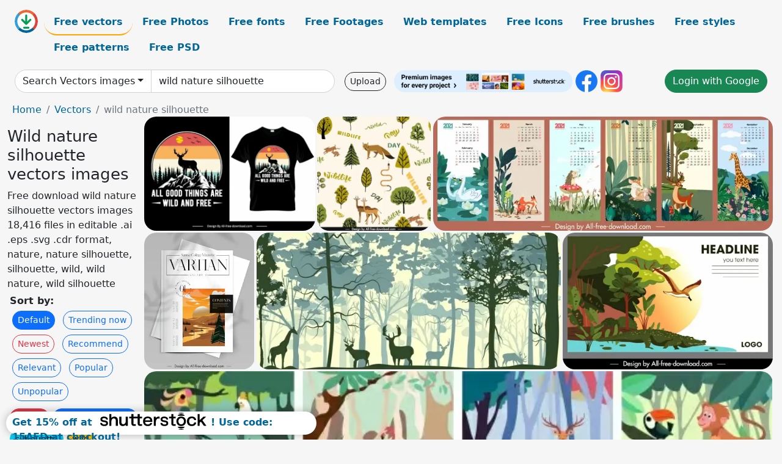

--- FILE ---
content_type: text/html; charset=UTF-8
request_url: https://all-free-download.com/free-vector/wild-nature-silhouette.html
body_size: 14742
content:
<!doctype html>
<html lang="en">
  <head>
    <meta charset="utf-8">
    <meta name="viewport" content="width=device-width, initial-scale=1">
    <meta name="author" content="AFD">
    <meta name="generator" content="AFD">
    <meta name="robots" content="index, follow">    <title>Wild nature silhouette vectors images</title>
    <meta name="description" content="Free download wild nature silhouette vectors images 18,416 files in editable .ai .eps .svg .cdr format, nature, nature silhouette, silhouette, wild, wild nature, wild silhouette" >
    <meta name="google-site-verification" content="h8aKWdWajcitX904DxqOxb4-wcNRYncVmMmcjRRXVkE" />
    <meta name="domain" content="all-free-download.com" >

    <!-- Bootstrap core CSS -->
    <link href="https://cdn.jsdelivr.net/npm/bootstrap@5.0.2/dist/css/bootstrap.min.css" rel="stylesheet" integrity="sha384-EVSTQN3/azprG1Anm3QDgpJLIm9Nao0Yz1ztcQTwFspd3yD65VohhpuuCOmLASjC" crossorigin="anonymous">


    <link href="/libs/all.css?a=88888" rel="stylesheet" >
    <link href="/libs/social-share/sharetastic.css" rel="stylesheet">

        <!-- Favicons -->

    <link rel="apple-touch-icon" sizes="180x180" href="/apple-touch-icon.png">
    <link rel="icon" type="image/png" sizes="32x32" href="/favicon-32x32.png">
    <link rel="icon" type="image/png" sizes="16x16" href="/favicon-16x16.png">
    <link rel="manifest" href="/site.webmanifest">


    <meta property="fb:app_id"          content="1091511124955362" /> 
    <meta property="og:url"           content="https://all-free-download.com/free-vector/wild-nature-silhouette.html" />
    <meta property="og:type"          content="website" />
    <meta property="og:title"         content="Wild nature silhouette vectors images" />
    <meta property="og:description"   content="Free download wild nature silhouette vectors images 18,416 files in editable .ai .eps .svg .cdr format, nature, nature silhouette, silhouette, wild, wild nature, wild silhouette" />
    <meta property="og:image"         content="https://images.all-free-download.com/images/thumb/all_good_things_are_wild_and_free_tshirt_template_silhouette_wild_nature_scene_sketch_6923034.webp" />
<meta property="og:image"         content="https://images.all-free-download.com/images/thumb/wildlife_day_pattern_template_repeating_wild_nature_elements_6922357.webp" />
<meta property="og:image"         content="https://images.all-free-download.com/images/thumb/calendar_templates_wild_nature_elements_sketch_6919442.webp" />
<meta property="og:image"         content="https://images.all-free-download.com/images/thumb/vartian_magazine_cover_template_elegant_wild_nature_scene_6934980.webp" />
<meta property="og:image"         content="https://images.all-free-download.com/images/thumb/wild_nature_drawing_forest_animals_icons_silhouette_design_6835366.webp" />
<meta property="og:image"         content="https://images.all-free-download.com/images/thumb/wild_nature_poster_alligator_bird_forest_sketch_6849339.webp" />
<meta property="og:image"         content="https://images.all-free-download.com/images/thumb/wild_nature_background_templates_colorful_classic_design_6850628.webp" />
<meta property="og:image"         content="https://images.all-free-download.com/images/thumb/wild_nature_background_mammal_species_sketch_6852787.webp" />
<meta property="og:image"         content="https://images.all-free-download.com/images/thumb/wild_nature_painting_dark_night_monkey_sketch_6847824.webp" />
<meta property="og:image"         content="https://images.all-free-download.com/images/thumb/wild_nature_design_elements_cute_cartoon_spider_6939518.webp" />
<meta property="og:image"         content="https://images.all-free-download.com/images/thumb/wild_nature_icon_rabbit_wood_plants_sketch_6852358.webp" />
<meta property="og:image"         content="https://images.all-free-download.com/images/thumb/adventure_traveling_banner_man_wild_nature_scene_sketch_6854248.webp" />
<meta property="og:image"         content="https://images.all-free-download.com/images/thumb/wild_nature_icon_cute_fox_sketch_handdrawn_retro_6852355.webp" />
<meta property="og:image"         content="https://images.all-free-download.com/images/thumb/wild_nature_drawing_cute_animals_handdrawn_cartoon_sketch_6846690.webp" />
<meta property="og:image"         content="https://images.all-free-download.com/images/thumb/wild_nature_web_template_birds_species_sketch_6848338.webp" />
<meta property="og:image"         content="https://images.all-free-download.com/images/thumb/wild_nature_drawing_birds_bamboo_icon_violet_design_6832081.webp" />
<meta property="og:image"         content="https://images.all-free-download.com/images/thumb/wild_nature_drawing_panda_bamboo_red_sun_decoration_6832077.webp" />
<meta property="og:image"         content="https://images.all-free-download.com/images/thumb/wild_nature_website_template_elephant_sketch_handdrawn_flat_6848333.webp" />
<meta property="og:image"         content="https://images.all-free-download.com/images/thumb/wild_nature_webpage_template_fox_autumn_decor_6848410.webp" />
<meta property="og:image"         content="https://images.all-free-download.com/images/thumb/wild_nature_drawing_perching_owl_leaves_icons_6835074.webp" />
<meta property="og:image"         content="https://images.all-free-download.com/images/thumb/wild_nature_drawing_bird_nests_woodpecker_flowers_icons_6836228.webp" />
<meta property="og:image"         content="https://images.all-free-download.com/images/thumb/wild_nature_drawing_dark_blue_landscape_reindeer_icon_6832125.webp" />
<meta property="og:image"         content="https://images.all-free-download.com/images/thumb/wild_nature_drawing_reindeer_sun_cloud_handdrawn_sketch_6834127.webp" />
<meta property="og:image"         content="https://images.all-free-download.com/images/thumb/wild_nature_drawing_cutting_style_colorful_tools_decoration_6829636.webp" />
<meta property="og:image"         content="https://images.all-free-download.com/images/thumb/wild_nature_drawing_forest_reindeer_icons_colored_cartoon_6835001.webp" />
<meta property="og:image"         content="https://images.all-free-download.com/images/thumb/postcard_template_wild_nature_decor_fox_leaves_icons_6829650.webp" />
<meta property="og:image"         content="https://images.all-free-download.com/images/thumb/wild_nature_drawing_cute_sleeping_bears_icons_6835076.webp" />
<meta property="og:image"         content="https://images.all-free-download.com/images/thumb/wild_nature_background_dark_design_blurred_silhouette_sketch_6851915.webp" />
<meta property="og:image"         content="https://images.all-free-download.com/images/thumb/wild_nature_background_brown_squirrels_silhouette_nuts_icons_6829257.webp" />
<meta property="og:image"         content="https://images.all-free-download.com/images/thumb/wild_nature_painting_lion_mountain_sketch_dark_silhouette_6847829.webp" />
<meta property="og:image"         content="https://images.all-free-download.com/images/thumb/wild_nature_background_silhouette_eagle_moonlight_trees_icons_decor_6836722.webp" />
<meta property="og:image"         content="https://images.all-free-download.com/images/thumb/wild_nature_background_crocodile_frog_icon_repeating_design_6831191.webp" />
<meta property="og:image"         content="https://images.all-free-download.com/images/thumb/wild_nature_painting_deer_flowers_leaves_sketch_6852391.webp" />
<meta property="og:image"         content="https://images.all-free-download.com/images/thumb/wild_nature_design_elements_perching_birds_sketch_6852623.webp" />
<meta property="og:image"         content="https://images.all-free-download.com/images/thumb/wild_nature_design_elements_cute_cartoon_grasshopper_6939515.webp" />
<meta property="og:image"         content="https://images.all-free-download.com/images/thumb/wild_nature_painting_owl_jungle_sketch_colorful_cartoon_6846692.webp" />
<meta property="og:image"         content="https://images.all-free-download.com/images/thumb/wild_nature_painting_tiger_sketch_classic_handdrawn_6852395.webp" />
<meta property="og:image"         content="https://images.all-free-download.com/images/thumb/wild_nature_banner_fish_school_sketch_colorful_classic_6846406.webp" />
<meta property="og:image"         content="https://images.all-free-download.com/images/thumb/wild_nature_painting_bird_monkey_sketch_cartoon_design_6850217.webp" />
<meta property="og:image"         content="https://images.all-free-download.com/images/thumb/wild_nature_painting_cute_frog_lotus_pond_sketch_6848886.webp" />
<meta property="og:image"         content="https://images.all-free-download.com/images/thumb/wild_nature_scenery_painting_motion_design_colorful_classic_6847657.webp" />
<meta property="og:image"         content="https://images.all-free-download.com/images/thumb/wild_nature_landscape_background_circle_isolation_classic_design_6852971.webp" />
<meta property="og:image"         content="https://images.all-free-download.com/images/thumb/wild_nature_painting_frogs_sketch_funny_cartoon_design_6846598.webp" />
<meta property="og:image"         content="https://images.all-free-download.com/images/thumb/wild_nature_pattern_rabbit_bear_squirrel_leaf_icons_6835287.webp" />
<meta property="og:image"         content="https://images.all-free-download.com/images/thumb/wild_nature_background_colored_stylized_cartoon_decoration_6829478.webp" />
<meta property="og:image"         content="https://images.all-free-download.com/images/thumb/wild_nature_background_green_trees_owls_icons_6836045.webp" />
<meta property="og:image"         content="https://images.all-free-download.com/images/thumb/wild_nature_painting_forest_animals_icons_cartoon_design_6836351.webp" />
<meta property="og:image"         content="https://images.all-free-download.com/images/thumb/wild_nature_background_colorful_parrots_jungle_sketch_6850214.webp" />
<meta property="og:image"         content="https://images.all-free-download.com/images/thumb/wild_nature_background_bird_nest_icon_colored_cartoon_6836778.webp" />
<meta property="og:image"         content="https://images.all-free-download.com/images/thumb/wild_nature_background_pink_bird_butterfly_leaves_icons_6832759.webp" />
<meta property="og:image"         content="https://images.all-free-download.com/images/thumb/wild_nature_painting_reindeers_colorful_plants_sketch_6850216.webp" />
<meta property="og:image"         content="https://images.all-free-download.com/images/thumb/wild_nature_background_bird_nest_icon_colored_cartoon_6830766.webp" />
<meta property="og:image"         content="https://images.all-free-download.com/images/thumb/wild_nature_painting_perching_bird_snow_icons_6836852.webp" />
<meta property="og:image"         content="https://images.all-free-download.com/images/thumb/wild_nature_poster_flying_birds_flowers_sketch_6848134.webp" />
<meta property="og:image"         content="https://images.all-free-download.com/images/thumb/wild_nature_painting_bear_forest_flowers_icons_decor_6837049.webp" />
<meta property="og:image"         content="https://images.all-free-download.com/images/thumb/wild_nature_background_perching_bird_colorful_leaves_decor_6848883.webp" />
<meta property="og:image"         content="https://images.all-free-download.com/images/thumb/wild_nature_painting_birds_flowers_icons_handdrawn_sketch_6836135.webp" />
<meta property="og:image"         content="https://images.all-free-download.com/images/thumb/wild_nature_background_blooming_flowers_birds_icons_6836729.webp" />
<meta property="og:image"         content="https://images.all-free-download.com/images/thumb/wild_nature_painting_giraffe_sketch_flat_classic_handdrawn_6846338.webp" />
<meta property="og:image"         content="https://images.all-free-download.com/images/thumb/wild_nature_background_stylized_green_frogs_icons_6833792.webp" />
<meta property="og:image"         content="https://images.all-free-download.com/images/thumb/wild_nature_background_blue_flowers_birds_decoration_6836930.webp" />
<meta property="og:image"         content="https://images.all-free-download.com/images/thumb/wild_nature_painting_bears_honey_bee_monkey_icons_6837215.webp" />
<meta property="og:image"         content="https://images.all-free-download.com/images/thumb/wild_nature_background_elephant_icons_multicolored_sketch_6832697.webp" />
<meta property="og:image"         content="https://images.all-free-download.com/images/thumb/wild_nature_background_purple_flower_bird_icons_decor_6832455.webp" />
<meta property="og:image"         content="https://images.all-free-download.com/images/thumb/wild_nature_painting_tigers_leaf_sketch_dark_multicolors_6847795.webp" />
<meta property="og:image"         content="https://images.all-free-download.com/images/thumb/wild_nature_painting_white_bear_forest_icons_decor_6837051.webp" />
<meta property="og:image"         content="https://images.all-free-download.com/images/thumb/wild_nature_background_stylized_fox_icons_cartoon_decoration_6829574.webp" />
<meta property="og:image"         content="https://images.all-free-download.com/images/thumb/wild_nature_background_repeating_cartoon_design_crocodile_icons_6831481.webp" />
    <script type="text/javascript">
      var page = "home";  
      var donate_email = 'H4sIAAAAAAAAAytIrMxNzStxSCqtLE7NyUkvSizIyEzWS87PBQAOXTfVGgAAAA==';
      var show_ads = true;
      var auto_paging = true;
    </script>

    <!-- Global site tag (gtag.js) - Google Analytics -->
    <script async src="https://www.googletagmanager.com/gtag/js?id=G-CGLHFKPST0"></script>
    <script>
      window.dataLayer = window.dataLayer || [];
      function gtag(){dataLayer.push(arguments);}
      gtag('js', new Date());

      gtag('config', 'G-CGLHFKPST0');
    </script>

  <!-- Google Tag Manager -->
  <script>(function(w,d,s,l,i){w[l]=w[l]||[];w[l].push({'gtm.start':
  new Date().getTime(),event:'gtm.js'});var f=d.getElementsByTagName(s)[0],
  j=d.createElement(s),dl=l!='dataLayer'?'&l='+l:'';j.async=true;j.src=
  'https://www.googletagmanager.com/gtm.js?id='+i+dl;f.parentNode.insertBefore(j,f);
  })(window,document,'script','dataLayer','GTM-NHTH87G');</script>
  <!-- End Google Tag Manager -->

<script
  src="https://code.jquery.com/jquery-3.7.1.min.js"
  integrity="sha256-/JqT3SQfawRcv/BIHPThkBvs0OEvtFFmqPF/lYI/Cxo="
  crossorigin="anonymous"></script>
  </head>
  <body>

  <header class="py-3 container-fluid">

    <div class="container-fluid mb-3 nav-flex" s>
      <a href="/" style="min-width:48px">
       <img src="/images/logo.svg" alt="all-free-download.com" title="all-free-download.com" width="38" height="38" class="rounded-circle">
      </a>         
  
      <div >
        <ul class="nav">
          <li class="nav-item"><a class="nav-link nav-active " k="free-vector" href="/free-vectors/">Free vectors</a></li>
          <li class="nav-item"><a class="nav-link " k="free-photos" href="/free-photos/">Free Photos</a></li>
          <li class="nav-item"><a class="nav-link " k="font" href="/font/">Free fonts</a></li>
          <li class="nav-item"><a class="nav-link " k="free-footage" href="/free-footage/">Free Footages</a></li>
          <li class="nav-item"><a class="nav-link " k="free-website-templates" href="/free-website-templates/">Web templates</a></li>
          <li class="nav-item"><a class="nav-link " k="free-icon" href="/free-icon/">Free Icons</a></li>
          <li class="nav-item"><a class="nav-link " k="photoshop-brushes" href="/photoshop-brushes/">Free brushes</a></li>
          <li class="nav-item"><a class="nav-link " k="photoshop-styles" href="/photoshop-styles/">Free styles</a></li>
          <li class="nav-item"><a class="nav-link " k="photoshop-patterns" href="/photoshop-patterns/">Free patterns</a></li>
          <li class="nav-item"><a class="nav-link " k="free-psd" href="/free-psd/">Free PSD</a></li>
        </ul>
      </div>

  

    </div>


    <div class="container-fluid d-grid gap-3 align-items-center" style="grid-template-columns:2fr;">
      <div class="d-flex align-items-center">
        <form class="w-100 me-3" id='search-form' action="/">
          <input type="hidden" id= "a" name="a" value="G">
          <input type="hidden" id="k" name="k" value="free-vector">
          <div class="input-group"  id="search_box">
            <a  id='search-category' href="/free-vectors/" class="btn btn-outline-dark dropdown-toggle" style="border-color: #ced4da; background-color: white;"  >Search Vectors images</a>            
            <input type="search" autocomplete="off" qqq="wild nature silhouette" name="q" id="q" value="wild nature silhouette" class="form-control" placeholder="Search... ">
            <div id="header-suggestion"  style="border-radius: 0px 0px 25px 25px;" class="search-suggestion-box bg-white" >
              <div class="d-grid " style="grid-template-columns:1fr; ">

              <div id="search-suggestion" >                
                <a class="m-1  btn-sm btn btn-outline-dark" k="free-vector" href="/free-vector-design-service/">Request a design</a>


              </div>
              </div>
            </div>
          </div>
        </form>
        
        <div class="w-100 d-none d-lg-block d-xl-block d-xxl-block "><a class="btn btn-outline-dark btn-sm me-2" href="/upload/">Upload</a><!--<a target="_blank" rel="noreferrer" href="https://shutterstock.7eer.net/WGr5J"><img height="36px" alt="shuterstock ads" width="292" style="border-radius:25px" src="https://all-free-download.com/images/shutterstockbanner/25off770x90.png"></a>-->
<a target="_blank" rel="noreferrer" href="https://shutterstock.7eer.net/WGr5J"><img height="36px" alt="shuterstock ads" width="292" style="border-radius:25px" src="https://all-free-download.com/images/shutterstockbanner/728x90free10images.png"></a>

<a target="_blank"  rel="noreferrer" href="https://www.facebook.com/allfreedownload" ><img height="36px" width="36px" alt="facebook logo" src="/images/facebook_Logo.png"></a> 
<a target="_blank"  rel="noreferrer" href="https://www.instagram.com/all_free_download_com/" ><img height="36px" alt="instagram logo" width="36px" src="/images/Instagram_logo.svg"></a> 



</div>

        <div class="flex-shrink-0 dropdown d-none d-md-block ">
        

        		<a href="/?a=LI&li=GG" ><span class="btn btn-success btn-xs" ><i class="fa fa-google"></i>Login with Google</a></span>

        
          </ul>
        </div>
        

      </div>
    </div>

  </header>

  <div class="container-fluid pb-3">






<nav aria-label="breadcrumb" style="margin-left:8px;">
  <ol class="breadcrumb">
    <li class="breadcrumb-item"><a href="/">Home</a></li>
    <li class="breadcrumb-item"><a href="/free-vectors/">Vectors</a></li>
    <li class="breadcrumb-item active" aria-current="page">wild nature silhouette</li>
  </ol>
</nav>

<div class="list-graphic-container">
  


<div class=" list-graphic-left mb-2" >
  <h1 class="" style="font-size: 26px">Wild nature silhouette vectors images</h1>
  <div>Free download wild nature silhouette vectors images 18,416 files in editable .ai .eps .svg .cdr format, nature, nature silhouette, silhouette, wild, wild nature, wild silhouette</div>
  <div  class=" p-1" >
    <b>Sort by:</b><BR>  <a class="btn btn-sm btn-primary m-1" href="/?a=G&k=free-vector&t=&q=wild nature silhouette&or=default&rk=" >Default</a>  <a class="btn btn-sm btn-outline-primary m-1" href="/?a=G&k=free-vector&t=&q=wild nature silhouette&or=trending&rk=" >Trending now</a>  <a class="btn btn-sm btn-outline-danger m-1" href="/?a=G&k=free-vector&t=&q=wild nature silhouette&or=newest&rk=" >Newest</a>  <a class="btn btn-sm btn-outline-primary m-1" href="/?a=G&k=free-vector&t=&q=wild nature silhouette&or=recommend&rk=" >Recommend</a>  <a class="btn btn-sm btn-outline-primary m-1" href="/?a=G&k=free-vector&t=&q=wild nature silhouette&or=relevant&rk=" >Relevant</a>  <a class="btn btn-sm btn-outline-primary m-1" href="/?a=G&k=free-vector&t=&q=wild nature silhouette&or=popular&rk=" >Popular</a>  <a class="btn btn-sm btn-outline-primary m-1" href="/?a=G&k=free-vector&t=&q=wild nature silhouette&or=unpopular&rk=" >Unpopular</a>           </div>


  
  <div  class="p-1 mb-2"  ><a class="btn btn-danger btn-sm mb-1" style="border-radius: 25px;" href="/free-vector/nature.html"><span>nature</span></a> <a class="btn btn-primary btn-sm mb-1" style="border-radius: 25px;" href="/free-vector/nature-silhouette.html"><span>nature silhouette</span></a> <a class="btn btn-info btn-sm mb-1" style="border-radius: 25px;" href="/free-vector/silhouette.html"><span>silhouette</span></a> <a class="btn btn-warning btn-sm mb-1" style="border-radius: 25px;" href="/free-vector/wild.html"><span>wild</span></a> <a class="btn btn-success btn-sm mb-1" style="border-radius: 25px;" href="/free-vector/wild-nature.html"><span>wild nature</span></a> <a class="btn btn-danger btn-sm mb-1" style="border-radius: 25px;" href="/free-vector/wild-silhouette.html"><span>wild silhouette</span></a> <a class="btn btn-primary btn-sm mb-1" style="border-radius: 25px;" href="/free-vector/wild-boar.html"><span>wild boar</span></a> <a class="btn btn-info btn-sm mb-1" style="border-radius: 25px;" href="/free-vector/snowboard-silhouette.html"><span>snowboard silhouette</span></a> <a class="btn btn-warning btn-sm mb-1" style="border-radius: 25px;" href="/free-vector/chicken-silhouette.html"><span>chicken silhouette</span></a> <a class="btn btn-success btn-sm mb-1" style="border-radius: 25px;" href="/free-vector/baby-silhouette.html"><span>baby silhouette</span></a> <a class="btn btn-danger btn-sm mb-1" style="border-radius: 25px;" href="/free-vector/band-silhouette.html"><span>band silhouette</span></a> <a class="btn btn-primary btn-sm mb-1" style="border-radius: 25px;" href="/free-vector/kids-silhouette.html"><span>kids silhouette</span></a> <a class="btn btn-info btn-sm mb-1" style="border-radius: 25px;" href="/free-vector/tool-silhouette.html"><span>tool silhouette</span></a> <a class="btn btn-warning btn-sm mb-1" style="border-radius: 25px;" href="/free-vector/couple-silhouette.html"><span>couple silhouette</span></a> <a class="btn btn-success btn-sm mb-1" style="border-radius: 25px;" href="/free-vector/dog-silhouettes-vector-free-download.html"><span>dog silhouettes vector free download</span></a> <a class="btn btn-danger btn-sm mb-1" style="border-radius: 25px;" href="/free-vector/vector-fish-silhouettes.html"><span>vector fish silhouettes</span></a> <a class="btn btn-primary btn-sm mb-1" style="border-radius: 25px;" href="/free-vector/vector-free-vine-silhouette.html"><span>vector free vine silhouette</span></a> <a class="btn btn-info btn-sm mb-1" style="border-radius: 25px;" href="/free-vector/fish-silhouette-free-vector.html"><span>fish silhouette free vector</span></a> </div>

  <div id="shuterstock_ads_left" class="sticky">
    
  </div>
</div>


<div class="list-graphic-right" id="list-graphic">
         
            <a title="all good things are wild and free tshirt template silhouette wild nature scene sketch" href="/free-vector/download/all_good_things_are_wild_and_free_tshirt_template_silhouette_wild_nature_scene_sketch_6923034.html">
                <img w="1920" h="1285" widht="448" height="300"   alt="all good things are wild and free tshirt template silhouette wild nature scene sketch" src="https://images.all-free-download.com/images/thumb/all_good_things_are_wild_and_free_tshirt_template_silhouette_wild_nature_scene_sketch_6923034.webp" >
                <div class="jg-caption">all good things are wild and free tshirt template silhouette wild nature scene sketch</div>
            </a>
               
            <a title="wildlife day pattern template repeating wild nature elements" href="/free-vector/download/wildlife_day_pattern_template_repeating_wild_nature_elements_6922357.html">
                <img w="1920" h="1920" widht="300" height="300"   alt="wildlife day pattern template repeating wild nature elements" src="https://images.all-free-download.com/images/thumb/wildlife_day_pattern_template_repeating_wild_nature_elements_6922357.webp" >
                <div class="jg-caption">wildlife day pattern template repeating wild nature elements</div>
            </a>
               
            <a title="calendar templates wild nature elements sketch" href="/free-vector/download/calendar_templates_wild_nature_elements_sketch_6919442.html">
                <img w="1920" h="647" widht="890" height="300"   alt="calendar templates wild nature elements sketch" src="https://images.all-free-download.com/images/thumb/calendar_templates_wild_nature_elements_sketch_6919442.webp" >
                <div class="jg-caption">calendar templates wild nature elements sketch</div>
            </a>
               
            <a title="vartian magazine cover template elegant wild nature scene " href="/free-vector/download/vartian_magazine_cover_template_elegant_wild_nature_scene_6934980.html">
                <img w="1553" h="1920" widht="243" height="300"   alt="vartian magazine cover template elegant wild nature scene " src="https://images.all-free-download.com/images/thumb/vartian_magazine_cover_template_elegant_wild_nature_scene_6934980.webp" >
                <div class="jg-caption">vartian magazine cover template elegant wild nature scene </div>
            </a>
               
            <a title="wild nature drawing forest animals icons silhouette design" href="/free-vector/download/wild_nature_drawing_forest_animals_icons_silhouette_design_6835366.html">
                <img w="1024" h="462" widht="665" height="300"   alt="wild nature drawing forest animals icons silhouette design" src="https://images.all-free-download.com/images/thumb/wild_nature_drawing_forest_animals_icons_silhouette_design_6835366.webp" >
                <div class="jg-caption">wild nature drawing forest animals icons silhouette design</div>
            </a>
               
            <a title="wild nature poster alligator bird forest sketch" href="/free-vector/download/wild_nature_poster_alligator_bird_forest_sketch_6849339.html">
                <img w="2880" h="1885" widht="458" height="300"   alt="wild nature poster alligator bird forest sketch" src="https://images.all-free-download.com/images/thumb/wild_nature_poster_alligator_bird_forest_sketch_6849339.webp" >
                <div class="jg-caption">wild nature poster alligator bird forest sketch</div>
            </a>
               
            <a title="wild nature background templates colorful classic design" href="/free-vector/download/wild_nature_background_templates_colorful_classic_design_6850628.html">
                <img w="2880" h="782" widht="1105" height="300"   alt="wild nature background templates colorful classic design" src="https://images.all-free-download.com/images/thumb/wild_nature_background_templates_colorful_classic_design_6850628.webp" >
                <div class="jg-caption">wild nature background templates colorful classic design</div>
            </a>
               
            <a title="wild nature background mammal species sketch" href="/free-vector/download/wild_nature_background_mammal_species_sketch_6852787.html">
                <img w="2880" h="843" widht="1025" height="300"   alt="wild nature background mammal species sketch" src="https://images.all-free-download.com/images/thumb/wild_nature_background_mammal_species_sketch_6852787.webp" >
                <div class="jg-caption">wild nature background mammal species sketch</div>
            </a>
               
            <a title="wild nature painting dark night monkey sketch" href="/free-vector/download/wild_nature_painting_dark_night_monkey_sketch_6847824.html">
                <img w="1142" h="1867" widht="184" height="300"   alt="wild nature painting dark night monkey sketch" src="https://images.all-free-download.com/images/thumb/wild_nature_painting_dark_night_monkey_sketch_6847824.webp" >
                <div class="jg-caption">wild nature painting dark night monkey sketch</div>
            </a>
               
            <a title="wild nature design elements cute cartoon spider" href="/free-vector/download/wild_nature_design_elements_cute_cartoon_spider_6939518.html">
                <img w="1870" h="1920" widht="292" height="300"   alt="wild nature design elements cute cartoon spider" src="https://images.all-free-download.com/images/thumb/wild_nature_design_elements_cute_cartoon_spider_6939518.webp" >
                <div class="jg-caption">wild nature design elements cute cartoon spider</div>
            </a>
               
            <a title="wild nature icon rabbit wood plants sketch" href="/free-vector/download/wild_nature_icon_rabbit_wood_plants_sketch_6852358.html">
                <img w="2880" h="2164" widht="399" height="300"   alt="wild nature icon rabbit wood plants sketch" src="https://images.all-free-download.com/images/thumb/wild_nature_icon_rabbit_wood_plants_sketch_6852358.webp" >
                <div class="jg-caption">wild nature icon rabbit wood plants sketch</div>
            </a>
               
            <a title="adventure traveling banner man wild nature scene sketch" href="/free-vector/download/adventure_traveling_banner_man_wild_nature_scene_sketch_6854248.html">
                <img w="2880" h="1676" widht="516" height="300"   alt="adventure traveling banner man wild nature scene sketch" src="https://images.all-free-download.com/images/thumb/adventure_traveling_banner_man_wild_nature_scene_sketch_6854248.webp" >
                <div class="jg-caption">adventure traveling banner man wild nature scene sketch</div>
            </a>
               
            <a title="wild nature icon cute fox sketch handdrawn retro" href="/free-vector/download/wild_nature_icon_cute_fox_sketch_handdrawn_retro_6852355.html">
                <img w="2880" h="2246" widht="385" height="300"   alt="wild nature icon cute fox sketch handdrawn retro" src="https://images.all-free-download.com/images/thumb/wild_nature_icon_cute_fox_sketch_handdrawn_retro_6852355.webp" >
                <div class="jg-caption">wild nature icon cute fox sketch handdrawn retro</div>
            </a>
               
            <a title="wild nature drawing cute animals handdrawn cartoon sketch" href="/free-vector/download/wild_nature_drawing_cute_animals_handdrawn_cartoon_sketch_6846690.html">
                <img w="2880" h="2441" widht="354" height="300"   alt="wild nature drawing cute animals handdrawn cartoon sketch" src="https://images.all-free-download.com/images/thumb/wild_nature_drawing_cute_animals_handdrawn_cartoon_sketch_6846690.webp" >
                <div class="jg-caption">wild nature drawing cute animals handdrawn cartoon sketch</div>
            </a>
               
            <a title="wild nature web template birds species sketch" href="/free-vector/download/wild_nature_web_template_birds_species_sketch_6848338.html">
                <img w="2880" h="1893" widht="456" height="300"   alt="wild nature web template birds species sketch" src="https://images.all-free-download.com/images/thumb/wild_nature_web_template_birds_species_sketch_6848338.webp" >
                <div class="jg-caption">wild nature web template birds species sketch</div>
            </a>
               
            <a title="wild nature drawing birds bamboo icon violet design" href="/free-vector/download/wild_nature_drawing_birds_bamboo_icon_violet_design_6832081.html">
                <img w="1018" h="1024" widht="298" height="300"   alt="wild nature drawing birds bamboo icon violet design" src="https://images.all-free-download.com/images/thumb/wild_nature_drawing_birds_bamboo_icon_violet_design_6832081.webp" >
                <div class="jg-caption">wild nature drawing birds bamboo icon violet design</div>
            </a>
               
            <a title="wild nature drawing panda bamboo red sun decoration" href="/free-vector/download/wild_nature_drawing_panda_bamboo_red_sun_decoration_6832077.html">
                <img w="711" h="1024" widht="208" height="300"   alt="wild nature drawing panda bamboo red sun decoration" src="https://images.all-free-download.com/images/thumb/wild_nature_drawing_panda_bamboo_red_sun_decoration_6832077.webp" >
                <div class="jg-caption">wild nature drawing panda bamboo red sun decoration</div>
            </a>
               
            <a title="wild nature website template elephant sketch handdrawn flat" href="/free-vector/download/wild_nature_website_template_elephant_sketch_handdrawn_flat_6848333.html">
                <img w="2880" h="1896" widht="456" height="300"   alt="wild nature website template elephant sketch handdrawn flat" src="https://images.all-free-download.com/images/thumb/wild_nature_website_template_elephant_sketch_handdrawn_flat_6848333.webp" >
                <div class="jg-caption">wild nature website template elephant sketch handdrawn flat</div>
            </a>
               
            <a title="wild nature webpage template fox autumn decor" href="/free-vector/download/wild_nature_webpage_template_fox_autumn_decor_6848410.html">
                <img w="2880" h="1914" widht="451" height="300"   alt="wild nature webpage template fox autumn decor" src="https://images.all-free-download.com/images/thumb/wild_nature_webpage_template_fox_autumn_decor_6848410.webp" >
                <div class="jg-caption">wild nature webpage template fox autumn decor</div>
            </a>
               
            <a title="wild nature drawing perching owl leaves icons" href="/free-vector/download/wild_nature_drawing_perching_owl_leaves_icons_6835074.html">
                <img w="1024" h="1022" widht="301" height="300"   alt="wild nature drawing perching owl leaves icons" src="https://images.all-free-download.com/images/thumb/wild_nature_drawing_perching_owl_leaves_icons_6835074.webp" >
                <div class="jg-caption">wild nature drawing perching owl leaves icons</div>
            </a>
               
            <a title="wild nature drawing bird nests woodpecker flowers icons" href="/free-vector/download/wild_nature_drawing_bird_nests_woodpecker_flowers_icons_6836228.html">
                <img w="757" h="1024" widht="222" height="300"   alt="wild nature drawing bird nests woodpecker flowers icons" src="https://images.all-free-download.com/images/thumb/wild_nature_drawing_bird_nests_woodpecker_flowers_icons_6836228.webp" >
                <div class="jg-caption">wild nature drawing bird nests woodpecker flowers icons</div>
            </a>
               
            <a title="wild nature drawing dark blue landscape reindeer icon" href="/free-vector/download/wild_nature_drawing_dark_blue_landscape_reindeer_icon_6832125.html">
                <img w="719" h="1024" widht="211" height="300"   alt="wild nature drawing dark blue landscape reindeer icon" src="https://images.all-free-download.com/images/thumb/wild_nature_drawing_dark_blue_landscape_reindeer_icon_6832125.webp" >
                <div class="jg-caption">wild nature drawing dark blue landscape reindeer icon</div>
            </a>
               
            <a title="wild nature drawing reindeer sun cloud handdrawn sketch" href="/free-vector/download/wild_nature_drawing_reindeer_sun_cloud_handdrawn_sketch_6834127.html">
                <img w="664" h="1024" widht="195" height="300"   alt="wild nature drawing reindeer sun cloud handdrawn sketch" src="https://images.all-free-download.com/images/thumb/wild_nature_drawing_reindeer_sun_cloud_handdrawn_sketch_6834127.webp" >
                <div class="jg-caption">wild nature drawing reindeer sun cloud handdrawn sketch</div>
            </a>
               
            <a title="wild nature drawing cutting style colorful tools decoration" href="/free-vector/download/wild_nature_drawing_cutting_style_colorful_tools_decoration_6829636.html">
                <img w="1024" h="720" widht="427" height="300"   alt="wild nature drawing cutting style colorful tools decoration" src="https://images.all-free-download.com/images/thumb/wild_nature_drawing_cutting_style_colorful_tools_decoration_6829636.webp" >
                <div class="jg-caption">wild nature drawing cutting style colorful tools decoration</div>
            </a>
               
            <a title="wild nature drawing forest reindeer icons colored cartoon" href="/free-vector/download/wild_nature_drawing_forest_reindeer_icons_colored_cartoon_6835001.html">
                <img w="1024" h="712" widht="431" height="300"   alt="wild nature drawing forest reindeer icons colored cartoon" src="https://images.all-free-download.com/images/thumb/wild_nature_drawing_forest_reindeer_icons_colored_cartoon_6835001.webp" >
                <div class="jg-caption">wild nature drawing forest reindeer icons colored cartoon</div>
            </a>
               
            <a title="postcard template wild nature decor fox leaves icons" href="/free-vector/download/postcard_template_wild_nature_decor_fox_leaves_icons_6829650.html">
                <img w="743" h="1024" widht="218" height="300"   alt="postcard template wild nature decor fox leaves icons" src="https://images.all-free-download.com/images/thumb/postcard_template_wild_nature_decor_fox_leaves_icons_6829650.webp" >
                <div class="jg-caption">postcard template wild nature decor fox leaves icons</div>
            </a>
               
            <a title="wild nature drawing cute sleeping bears icons" href="/free-vector/download/wild_nature_drawing_cute_sleeping_bears_icons_6835076.html">
                <img w="1024" h="832" widht="369" height="300"   alt="wild nature drawing cute sleeping bears icons" src="https://images.all-free-download.com/images/thumb/wild_nature_drawing_cute_sleeping_bears_icons_6835076.webp" >
                <div class="jg-caption">wild nature drawing cute sleeping bears icons</div>
            </a>
               
            <a title="wild nature background dark design blurred silhouette sketch" href="/free-vector/download/wild_nature_background_dark_design_blurred_silhouette_sketch_6851915.html">
                <img w="1397" h="1742" widht="241" height="300"   alt="wild nature background dark design blurred silhouette sketch" src="https://images.all-free-download.com/images/thumb/wild_nature_background_dark_design_blurred_silhouette_sketch_6851915.webp" >
                <div class="jg-caption">wild nature background dark design blurred silhouette sketch</div>
            </a>
               
            <a title="wild nature background brown squirrels silhouette nuts icons" href="/free-vector/download/wild_nature_background_brown_squirrels_silhouette_nuts_icons_6829257.html">
                <img w="1024" h="991" widht="310" height="300"   alt="wild nature background brown squirrels silhouette nuts icons" src="https://images.all-free-download.com/images/thumb/wild_nature_background_brown_squirrels_silhouette_nuts_icons_6829257.webp" >
                <div class="jg-caption">wild nature background brown squirrels silhouette nuts icons</div>
            </a>
               
            <a title="wild nature painting lion mountain sketch dark silhouette" href="/free-vector/download/wild_nature_painting_lion_mountain_sketch_dark_silhouette_6847829.html">
                <img w="1155" h="1871" widht="185" height="300"   alt="wild nature painting lion mountain sketch dark silhouette" src="https://images.all-free-download.com/images/thumb/wild_nature_painting_lion_mountain_sketch_dark_silhouette_6847829.webp" >
                <div class="jg-caption">wild nature painting lion mountain sketch dark silhouette</div>
            </a>
               
            <a title="wild nature background silhouette eagle moonlight trees icons decor" href="/free-vector/download/wild_nature_background_silhouette_eagle_moonlight_trees_icons_decor_6836722.html">
                <img w="1024" h="982" widht="313" height="300"   alt="wild nature background silhouette eagle moonlight trees icons decor" src="https://images.all-free-download.com/images/thumb/wild_nature_background_silhouette_eagle_moonlight_trees_icons_decor_6836722.webp" >
                <div class="jg-caption">wild nature background silhouette eagle moonlight trees icons decor</div>
            </a>
               
            <a title="wild nature background crocodile frog icon repeating design" href="/free-vector/download/wild_nature_background_crocodile_frog_icon_repeating_design_6831191.html">
                <img w="910" h="1024" widht="267" height="300"   alt="wild nature background crocodile frog icon repeating design" src="https://images.all-free-download.com/images/thumb/wild_nature_background_crocodile_frog_icon_repeating_design_6831191.webp" >
                <div class="jg-caption">wild nature background crocodile frog icon repeating design</div>
            </a>
               
            <a title="wild nature painting deer flowers leaves sketch" href="/free-vector/download/wild_nature_painting_deer_flowers_leaves_sketch_6852391.html">
                <img w="913" h="1364" widht="201" height="300"   alt="wild nature painting deer flowers leaves sketch" src="https://images.all-free-download.com/images/thumb/wild_nature_painting_deer_flowers_leaves_sketch_6852391.webp" >
                <div class="jg-caption">wild nature painting deer flowers leaves sketch</div>
            </a>
               
            <a title="wild nature design elements perching birds sketch" href="/free-vector/download/wild_nature_design_elements_perching_birds_sketch_6852623.html">
                <img w="2069" h="2880" widht="216" height="300"   alt="wild nature design elements perching birds sketch" src="https://images.all-free-download.com/images/thumb/wild_nature_design_elements_perching_birds_sketch_6852623.webp" >
                <div class="jg-caption">wild nature design elements perching birds sketch</div>
            </a>
               
            <a title="wild nature design elements cute cartoon grasshopper" href="/free-vector/download/wild_nature_design_elements_cute_cartoon_grasshopper_6939515.html">
                <img w="1870" h="1920" widht="292" height="300"   alt="wild nature design elements cute cartoon grasshopper" src="https://images.all-free-download.com/images/thumb/wild_nature_design_elements_cute_cartoon_grasshopper_6939515.webp" >
                <div class="jg-caption">wild nature design elements cute cartoon grasshopper</div>
            </a>
               
            <a title="wild nature painting owl jungle sketch colorful cartoon" href="/free-vector/download/wild_nature_painting_owl_jungle_sketch_colorful_cartoon_6846692.html">
                <img w="1040" h="1555" widht="201" height="300"   alt="wild nature painting owl jungle sketch colorful cartoon" src="https://images.all-free-download.com/images/thumb/wild_nature_painting_owl_jungle_sketch_colorful_cartoon_6846692.webp" >
                <div class="jg-caption">wild nature painting owl jungle sketch colorful cartoon</div>
            </a>
               
            <a title="wild nature painting tiger sketch classic handdrawn" href="/free-vector/download/wild_nature_painting_tiger_sketch_classic_handdrawn_6852395.html">
                <img w="913" h="1364" widht="201" height="300"   alt="wild nature painting tiger sketch classic handdrawn" src="https://images.all-free-download.com/images/thumb/wild_nature_painting_tiger_sketch_classic_handdrawn_6852395.webp" >
                <div class="jg-caption">wild nature painting tiger sketch classic handdrawn</div>
            </a>
               
            <a title="wild nature banner fish school sketch colorful classic" href="/free-vector/download/wild_nature_banner_fish_school_sketch_colorful_classic_6846406.html">
                <img w="2099" h="2880" widht="219" height="300"   alt="wild nature banner fish school sketch colorful classic" src="https://images.all-free-download.com/images/thumb/wild_nature_banner_fish_school_sketch_colorful_classic_6846406.webp" >
                <div class="jg-caption">wild nature banner fish school sketch colorful classic</div>
            </a>
               
            <a title="wild nature painting bird monkey sketch cartoon design" href="/free-vector/download/wild_nature_painting_bird_monkey_sketch_cartoon_design_6850217.html">
                <img w="1065" h="1152" widht="277" height="300"   alt="wild nature painting bird monkey sketch cartoon design" src="https://images.all-free-download.com/images/thumb/wild_nature_painting_bird_monkey_sketch_cartoon_design_6850217.webp" >
                <div class="jg-caption">wild nature painting bird monkey sketch cartoon design</div>
            </a>
               
            <a title="wild nature painting cute frog lotus pond sketch" href="/free-vector/download/wild_nature_painting_cute_frog_lotus_pond_sketch_6848886.html">
                <img w="1935" h="2880" widht="202" height="300"   alt="wild nature painting cute frog lotus pond sketch" src="https://images.all-free-download.com/images/thumb/wild_nature_painting_cute_frog_lotus_pond_sketch_6848886.webp" >
                <div class="jg-caption">wild nature painting cute frog lotus pond sketch</div>
            </a>
               
            <a title="wild nature scenery painting motion design colorful classic" href="/free-vector/download/wild_nature_scenery_painting_motion_design_colorful_classic_6847657.html">
                <img w="1605" h="2880" widht="167" height="300"   alt="wild nature scenery painting motion design colorful classic" src="https://images.all-free-download.com/images/thumb/wild_nature_scenery_painting_motion_design_colorful_classic_6847657.webp" >
                <div class="jg-caption">wild nature scenery painting motion design colorful classic</div>
            </a>
               
            <a title="wild nature landscape background circle isolation classic design" href="/free-vector/download/wild_nature_landscape_background_circle_isolation_classic_design_6852971.html">
                <img w="2773" h="2880" widht="289" height="300"   alt="wild nature landscape background circle isolation classic design" src="https://images.all-free-download.com/images/thumb/wild_nature_landscape_background_circle_isolation_classic_design_6852971.webp" >
                <div class="jg-caption">wild nature landscape background circle isolation classic design</div>
            </a>
               
            <a title="wild nature painting frogs sketch funny cartoon design" href="/free-vector/download/wild_nature_painting_frogs_sketch_funny_cartoon_design_6846598.html">
                <img w="2880" h="2004" widht="431" height="300"   alt="wild nature painting frogs sketch funny cartoon design" src="https://images.all-free-download.com/images/thumb/wild_nature_painting_frogs_sketch_funny_cartoon_design_6846598.webp" >
                <div class="jg-caption">wild nature painting frogs sketch funny cartoon design</div>
            </a>
               
            <a title="wild nature pattern rabbit bear squirrel leaf icons" href="/free-vector/download/wild_nature_pattern_rabbit_bear_squirrel_leaf_icons_6835287.html">
                <img w="1024" h="1024" widht="300" height="300"   alt="wild nature pattern rabbit bear squirrel leaf icons" src="https://images.all-free-download.com/images/thumb/wild_nature_pattern_rabbit_bear_squirrel_leaf_icons_6835287.webp" >
                <div class="jg-caption">wild nature pattern rabbit bear squirrel leaf icons</div>
            </a>
               
            <a title="wild nature background colored stylized cartoon decoration" href="/free-vector/download/wild_nature_background_colored_stylized_cartoon_decoration_6829478.html">
                <img w="1024" h="945" widht="325" height="300"   alt="wild nature background colored stylized cartoon decoration" src="https://images.all-free-download.com/images/thumb/wild_nature_background_colored_stylized_cartoon_decoration_6829478.webp" >
                <div class="jg-caption">wild nature background colored stylized cartoon decoration</div>
            </a>
               
            <a title="wild nature background green trees owls icons" href="/free-vector/download/wild_nature_background_green_trees_owls_icons_6836045.html">
                <img w="864" h="1024" widht="253" height="300"   alt="wild nature background green trees owls icons" src="https://images.all-free-download.com/images/thumb/wild_nature_background_green_trees_owls_icons_6836045.webp" >
                <div class="jg-caption">wild nature background green trees owls icons</div>
            </a>
               
            <a title="wild nature painting forest animals icons cartoon design" href="/free-vector/download/wild_nature_painting_forest_animals_icons_cartoon_design_6836351.html">
                <img w="1024" h="716" widht="429" height="300"   alt="wild nature painting forest animals icons cartoon design" src="https://images.all-free-download.com/images/thumb/wild_nature_painting_forest_animals_icons_cartoon_design_6836351.webp" >
                <div class="jg-caption">wild nature painting forest animals icons cartoon design</div>
            </a>
               
            <a title="wild nature background colorful parrots jungle sketch" href="/free-vector/download/wild_nature_background_colorful_parrots_jungle_sketch_6850214.html">
                <img w="1065" h="1152" widht="277" height="300"   alt="wild nature background colorful parrots jungle sketch" src="https://images.all-free-download.com/images/thumb/wild_nature_background_colorful_parrots_jungle_sketch_6850214.webp" >
                <div class="jg-caption">wild nature background colorful parrots jungle sketch</div>
            </a>
               
            <a title="wild nature background bird nest icon colored cartoon" href="/free-vector/download/wild_nature_background_bird_nest_icon_colored_cartoon_6836778.html">
                <img w="951" h="1024" widht="279" height="300"   alt="wild nature background bird nest icon colored cartoon" src="https://images.all-free-download.com/images/thumb/wild_nature_background_bird_nest_icon_colored_cartoon_6836778.webp" >
                <div class="jg-caption">wild nature background bird nest icon colored cartoon</div>
            </a>
               
            <a title="wild nature background pink bird butterfly leaves icons" href="/free-vector/download/wild_nature_background_pink_bird_butterfly_leaves_icons_6832759.html">
                <img w="1024" h="835" widht="368" height="300"   alt="wild nature background pink bird butterfly leaves icons" src="https://images.all-free-download.com/images/thumb/wild_nature_background_pink_bird_butterfly_leaves_icons_6832759.webp" >
                <div class="jg-caption">wild nature background pink bird butterfly leaves icons</div>
            </a>
               
            <a title="wild nature painting reindeers colorful plants sketch" href="/free-vector/download/wild_nature_painting_reindeers_colorful_plants_sketch_6850216.html">
                <img w="1065" h="1152" widht="277" height="300"   alt="wild nature painting reindeers colorful plants sketch" src="https://images.all-free-download.com/images/thumb/wild_nature_painting_reindeers_colorful_plants_sketch_6850216.webp" >
                <div class="jg-caption">wild nature painting reindeers colorful plants sketch</div>
            </a>
               
            <a title="wild nature background bird nest icon colored cartoon" href="/free-vector/download/wild_nature_background_bird_nest_icon_colored_cartoon_6830766.html">
                <img w="1024" h="809" widht="380" height="300"   alt="wild nature background bird nest icon colored cartoon" src="https://images.all-free-download.com/images/thumb/wild_nature_background_bird_nest_icon_colored_cartoon_6830766.webp" >
                <div class="jg-caption">wild nature background bird nest icon colored cartoon</div>
            </a>
               
            <a title="wild nature painting perching bird snow icons" href="/free-vector/download/wild_nature_painting_perching_bird_snow_icons_6836852.html">
                <img w="1018" h="1024" widht="298" height="300"   alt="wild nature painting perching bird snow icons" src="https://images.all-free-download.com/images/thumb/wild_nature_painting_perching_bird_snow_icons_6836852.webp" >
                <div class="jg-caption">wild nature painting perching bird snow icons</div>
            </a>
               
            <a title="wild nature poster flying birds flowers sketch" href="/free-vector/download/wild_nature_poster_flying_birds_flowers_sketch_6848134.html">
                <img w="2110" h="2880" widht="220" height="300"   alt="wild nature poster flying birds flowers sketch" src="https://images.all-free-download.com/images/thumb/wild_nature_poster_flying_birds_flowers_sketch_6848134.webp" >
                <div class="jg-caption">wild nature poster flying birds flowers sketch</div>
            </a>
               
            <a title="wild nature painting bear forest flowers icons decor" href="/free-vector/download/wild_nature_painting_bear_forest_flowers_icons_decor_6837049.html">
                <img w="1024" h="719" widht="427" height="300"   alt="wild nature painting bear forest flowers icons decor" src="https://images.all-free-download.com/images/thumb/wild_nature_painting_bear_forest_flowers_icons_decor_6837049.webp" >
                <div class="jg-caption">wild nature painting bear forest flowers icons decor</div>
            </a>
               
            <a title="wild nature background perching bird colorful leaves decor" href="/free-vector/download/wild_nature_background_perching_bird_colorful_leaves_decor_6848883.html">
                <img w="2880" h="2097" widht="412" height="300"   alt="wild nature background perching bird colorful leaves decor" src="https://images.all-free-download.com/images/thumb/wild_nature_background_perching_bird_colorful_leaves_decor_6848883.webp" >
                <div class="jg-caption">wild nature background perching bird colorful leaves decor</div>
            </a>
               
            <a title="wild nature painting birds flowers icons handdrawn sketch" href="/free-vector/download/wild_nature_painting_birds_flowers_icons_handdrawn_sketch_6836135.html">
                <img w="744" h="1024" widht="218" height="300"   alt="wild nature painting birds flowers icons handdrawn sketch" src="https://images.all-free-download.com/images/thumb/wild_nature_painting_birds_flowers_icons_handdrawn_sketch_6836135.webp" >
                <div class="jg-caption">wild nature painting birds flowers icons handdrawn sketch</div>
            </a>
               
            <a title="wild nature background blooming flowers birds icons" href="/free-vector/download/wild_nature_background_blooming_flowers_birds_icons_6836729.html">
                <img w="1024" h="1006" widht="305" height="300"   alt="wild nature background blooming flowers birds icons" src="https://images.all-free-download.com/images/thumb/wild_nature_background_blooming_flowers_birds_icons_6836729.webp" >
                <div class="jg-caption">wild nature background blooming flowers birds icons</div>
            </a>
               
            <a title="wild nature painting giraffe sketch flat classic handdrawn" href="/free-vector/download/wild_nature_painting_giraffe_sketch_flat_classic_handdrawn_6846338.html">
                <img w="1108" h="1694" widht="196" height="300"   alt="wild nature painting giraffe sketch flat classic handdrawn" src="https://images.all-free-download.com/images/thumb/wild_nature_painting_giraffe_sketch_flat_classic_handdrawn_6846338.webp" >
                <div class="jg-caption">wild nature painting giraffe sketch flat classic handdrawn</div>
            </a>
               
            <a title="wild nature background stylized green frogs icons" href="/free-vector/download/wild_nature_background_stylized_green_frogs_icons_6833792.html">
                <img w="924" h="1024" widht="271" height="300"   alt="wild nature background stylized green frogs icons" src="https://images.all-free-download.com/images/thumb/wild_nature_background_stylized_green_frogs_icons_6833792.webp" >
                <div class="jg-caption">wild nature background stylized green frogs icons</div>
            </a>
               
            <a title="wild nature background blue flowers birds decoration" href="/free-vector/download/wild_nature_background_blue_flowers_birds_decoration_6836930.html">
                <img w="768" h="1024" widht="225" height="300"   alt="wild nature background blue flowers birds decoration" src="https://images.all-free-download.com/images/thumb/wild_nature_background_blue_flowers_birds_decoration_6836930.webp" >
                <div class="jg-caption">wild nature background blue flowers birds decoration</div>
            </a>
               
            <a title="wild nature painting bears honey bee monkey icons" href="/free-vector/download/wild_nature_painting_bears_honey_bee_monkey_icons_6837215.html">
                <img w="1024" h="723" widht="425" height="300"   alt="wild nature painting bears honey bee monkey icons" src="https://images.all-free-download.com/images/thumb/wild_nature_painting_bears_honey_bee_monkey_icons_6837215.webp" >
                <div class="jg-caption">wild nature painting bears honey bee monkey icons</div>
            </a>
               
            <a title="wild nature background elephant icons multicolored sketch" href="/free-vector/download/wild_nature_background_elephant_icons_multicolored_sketch_6832697.html">
                <img w="1020" h="1024" widht="299" height="300"   alt="wild nature background elephant icons multicolored sketch" src="https://images.all-free-download.com/images/thumb/wild_nature_background_elephant_icons_multicolored_sketch_6832697.webp" >
                <div class="jg-caption">wild nature background elephant icons multicolored sketch</div>
            </a>
               
            <a title="wild nature background purple flower bird icons decor" href="/free-vector/download/wild_nature_background_purple_flower_bird_icons_decor_6832455.html">
                <img w="771" h="1024" widht="226" height="300"   alt="wild nature background purple flower bird icons decor" src="https://images.all-free-download.com/images/thumb/wild_nature_background_purple_flower_bird_icons_decor_6832455.webp" >
                <div class="jg-caption">wild nature background purple flower bird icons decor</div>
            </a>
               
            <a title="wild nature painting tigers leaf sketch dark multicolors" href="/free-vector/download/wild_nature_painting_tigers_leaf_sketch_dark_multicolors_6847795.html">
                <img w="2483" h="2482" widht="300" height="300"   alt="wild nature painting tigers leaf sketch dark multicolors" src="https://images.all-free-download.com/images/thumb/wild_nature_painting_tigers_leaf_sketch_dark_multicolors_6847795.webp" >
                <div class="jg-caption">wild nature painting tigers leaf sketch dark multicolors</div>
            </a>
               
            <a title="wild nature painting white bear forest icons decor" href="/free-vector/download/wild_nature_painting_white_bear_forest_icons_decor_6837051.html">
                <img w="726" h="1024" widht="213" height="300"   alt="wild nature painting white bear forest icons decor" src="https://images.all-free-download.com/images/thumb/wild_nature_painting_white_bear_forest_icons_decor_6837051.webp" >
                <div class="jg-caption">wild nature painting white bear forest icons decor</div>
            </a>
               
            <a title="wild nature background stylized fox icons cartoon decoration" href="/free-vector/download/wild_nature_background_stylized_fox_icons_cartoon_decoration_6829574.html">
                <img w="903" h="1024" widht="265" height="300"   alt="wild nature background stylized fox icons cartoon decoration" src="https://images.all-free-download.com/images/thumb/wild_nature_background_stylized_fox_icons_cartoon_decoration_6829574.webp" >
                <div class="jg-caption">wild nature background stylized fox icons cartoon decoration</div>
            </a>
               
            <a title="wild nature background repeating cartoon design crocodile icons" href="/free-vector/download/wild_nature_background_repeating_cartoon_design_crocodile_icons_6831481.html">
                <img w="1005" h="1024" widht="294" height="300"   alt="wild nature background repeating cartoon design crocodile icons" src="https://images.all-free-download.com/images/thumb/wild_nature_background_repeating_cartoon_design_crocodile_icons_6831481.webp" >
                <div class="jg-caption">wild nature background repeating cartoon design crocodile icons</div>
            </a>
          <!-- other items here -->
</div>

</div>

<script src="/libs/justifiedGallery.min/jquery.justifiedGallery.min.js" ></script>
<link rel="stylesheet" href="/libs/justifiedGallery.min/justifiedGallery.min.css" />

<script type="text/javascript">
$(document).ready(function() {
 
  $('#list-graphic').justifiedGallery({
      rowHeight : 188,
      waitThumbnailsLoad: false,
      lastRow : 'nojustify',
      margins : 3
  });

});
</script>





  <div class="page-load-status">
    <p class="infinite-scroll-request">
        <div class="text-center">
          <div class="spinner-border" style="width: 3rem; height: 3rem;" role="status">
            <span class="visually-hidden">Loading more items please wait...</span>
          </div>
          <div>Loading more items please wait...</div>
        </div>
    </p>
    <p class="infinite-scroll-last"></p>
    <p class="infinite-scroll-error"></p>
  </div>  
  <div class="text-center"> 




  </div>
<div id="normal_paging" class="py-5">

		<nav aria-label="Page navigation example" >
		  <ul class="pagination pagination-lg justify-content-center" >
		  	
		    <li class="page-item disabled">
		      <a class="page-link text-dark" style="border-top-left-radius: 25px; border-bottom-left-radius: 25px;" href="" aria-label ="Previous"  ><span aria-hidden="true">Previous</span></a>
		    </li>
		
		    
		    <li class="page-item active pagination__current " page=1><a class="page-link" href="">1</a></li>
		    <li class="page-item" ><a class="page-link  text-dark " href="/?a=G&k=free-vector&t=&q=wild nature silhouette&or=&lc=&rk=&p=2" >2</a></li><li class="page-item" ><a class="page-link  text-dark " href="/?a=G&k=free-vector&t=&q=wild nature silhouette&or=&lc=&rk=&p=3" >3</a></li><li class="page-item" ><a class="page-link  text-dark " href="/?a=G&k=free-vector&t=&q=wild nature silhouette&or=&lc=&rk=&p=4" >4</a></li>
		    
		    <li class="page-item"   >
		      <a class="page-link  text-dark pagination__next" style="border-top-right-radius: 25px; border-bottom-right-radius: 25px;" href="/?a=G&k=free-vector&t=&q=wild nature silhouette&or=&lc=&rk=&p=2" aria-label ="next" ><span aria-hidden="true">Next</span></a>
		    </li>
		
		  </ul>
		</nav>
	</div>


<div style="border-radius: 0px 25px 25px 0px; width: 368px;" class="offcanvas offcanvas-start" tabindex="-1" id="offcanvasExample" aria-labelledby="offcanvasExampleLabel">
  <div class="offcanvas-header">
    <h5 class="offcanvas-title" id="offcanvasExampleLabel">Advanced search</h5>
    <button type="button" class="btn-close text-reset" data-bs-dismiss="offcanvas" aria-label="Close"></button>
  </div>
  <div class="offcanvas-body">

    

    <form action="/" >
      <input type="hidden" name="a" value="G">
      <input type="hidden" name="t" value="avs">
      <div class="row mb-3">
        <label  class="col-sm-4 col-form-label">Search term:</label>
        <div class="col-sm-8">
          <input type="text" class="form-control"  name="q" value="wild nature silhouette" >
        </div>
      </div>

      <div class="row mb-3">
        <label  class="col-sm-4 col-form-label">Search type:</label>
        <div class="col-sm-8">
          <select name="rk" class="form-select"  aria-label="search in select">
            <option  value="any">Match any</option>
            <option  value="all" >Match all</option>
          </select>
        </div>
      </div>

      <div class="row mb-3">
        <label  class="col-sm-4 col-form-label">Search in:</label>
        <div class="col-sm-8">
          <select name="k" class="form-select"  aria-label="search in select">
            <option selected value="free-vector" >Vectors</option>
            <option    value="free-icon">Icons</option>
            <option     value="free-photos">Photos</option>
            <option     value="font">Fonts</option>
            <option   value="free-website-templates">Website templates</option>
            <option   value="free-psd">PSD</option>
          </select>
        </div>
      </div>
     
      <div class="row mb-3">
        <label  class="col-sm-4 col-form-label">Licence:</label>
        <div class="col-sm-8">
          <select name="lc" class="form-select"  aria-label="search in select">
            <option    value="all">All licence</option>
            <option   value="comm" >Allow commercial use</option>
          </select>
        </div>
      </div>     


      <div class="row mb-3">
        <label  class="col-sm-4 col-form-label">Sort result:</label>
        <div class="col-sm-8">
          <select name="or" class="form-select"  aria-label="search in select">
            <option     value="best">Best match first</option>
            <option    value="new" >Newest first</option>
            <option     value="download">Much download first</option>
            <option    value="less">Less download first</option>
          </select>
        </div>
      </div>
      <div class="d-flex justify-content-center"><button type="submit" class="btn btn-outline-dark">Search</button></div>
    </form>



	
    <ul class="nav justify-content-center border-top pb-3 mt-3">
      <li class="nav-item"><a href="/" class="nav-link px-2 text-muted">Home</a></li>
      <li class="nav-item"><a href="/pages/licence.html" class="nav-link px-2 text-muted">Licences</a></li>
      <li class="nav-item"><a href="/pages/term.html" class="nav-link px-2 text-muted">Term</a></li>
      <li class="nav-item"><a href="/pages/privacy.html" class="nav-link px-2 text-muted">Privacy</a></li>
      <li class="nav-item"><a href="/pages/about.html" class="nav-link px-2 text-muted">About</a></li>
      <li class="nav-item"><a href="/pages/contact.html" class="nav-link px-2 text-muted">Contact</a></li>
    </ul>
  </div>
</div>

<!-- <button onclick="" id="more-options" class="btn btn-dark" title="More options" type="button" data-bs-toggle="offcanvas" data-bs-target="#offcanvasExample" aria-controls="offcanvasExample">Advance Search</button> -->

<script type="text/javascript">
  page = "list";  
  auto_paging = true;
</script>



<div id="graphic_id_list" id_list = "6923034,6922357,6919442,6934980,6835366,6849339,6850628,6852787,6847824,6939518,6852358,6854248,6852355,6846690,6848338,6832081,6832077,6848333,6848410,6835074,6836228,6832125,6834127,6829636,6835001,6829650,6835076,6851915,6829257,6847829,6836722,6831191,6852391,6852623,6939515,6846692,6852395,6846406,6850217,6848886,6847657,6852971,6846598,6835287,6829478,6836045,6836351,6850214,6836778,6832759,6850216,6830766,6836852,6848134,6837049,6848883,6836135,6836729,6846338,6833792,6836930,6837215,6832697,6832455,6847795,6837051,6829574,6831481" ></div>
<div id="keyword_id" k_id= "16628328" ></div>




<div class="py-5">
  <h2>Popular tags</h2>
  <a class="btn btn-warning btn-sm mb-1 popular-tags" href="/free-vector/nature.html" ><span>nature</span></a> <a class="btn btn-success btn-sm mb-1 popular-tags" href="/free-vector/wild.html" ><span>wild</span></a> <a class="btn btn-danger btn-sm mb-1 popular-tags" href="/free-vector/animal.html" ><span>animal</span></a> <a class="btn btn-primary btn-sm mb-1 popular-tags" href="/free-vector/wildlife.html" ><span>wildlife</span></a> <a class="btn btn-info btn-sm mb-1 popular-tags" href="/free-vector/natural.html" ><span>natural</span></a> <a class="btn btn-warning btn-sm mb-1 popular-tags" href="/free-vector/background.html" ><span>background</span></a> <a class="btn btn-success btn-sm mb-1 popular-tags" href="/free-vector/wilderness.html" ><span>wilderness</span></a> <a class="btn btn-danger btn-sm mb-1 popular-tags" href="/free-vector/cartoon.html" ><span>cartoon</span></a> <a class="btn btn-primary btn-sm mb-1 popular-tags" href="/free-vector/drawing.html" ><span>drawing</span></a> <a class="btn btn-info btn-sm mb-1 popular-tags" href="/free-vector/element.html" ><span>element</span></a> <a class="btn btn-warning btn-sm mb-1 popular-tags" href="/free-vector/icon.html" ><span>icon</span></a> <a class="btn btn-success btn-sm mb-1 popular-tags" href="/free-vector/creature.html" ><span>creature</span></a> <a class="btn btn-danger btn-sm mb-1 popular-tags" href="/free-vector/species.html" ><span>species</span></a> <a class="btn btn-primary btn-sm mb-1 popular-tags" href="/free-vector/animals.html" ><span>animals</span></a> <a class="btn btn-info btn-sm mb-1 popular-tags" href="/free-vector/forest.html" ><span>forest</span></a> <a class="btn btn-warning btn-sm mb-1 popular-tags" href="/free-vector/painting.html" ><span>painting</span></a> <a class="btn btn-success btn-sm mb-1 popular-tags" href="/free-vector/bird.html" ><span>bird</span></a> <a class="btn btn-danger btn-sm mb-1 popular-tags" href="/free-vector/outline.html" ><span>outline</span></a> <a class="btn btn-primary btn-sm mb-1 popular-tags" href="/free-vector/cute.html" ><span>cute</span></a> <a class="btn btn-info btn-sm mb-1 popular-tags" href="/free-vector/tree.html" ><span>tree</span></a> <a class="btn btn-warning btn-sm mb-1 popular-tags" href="/free-vector/multicolored.html" ><span>multicolored</span></a> <a class="btn btn-success btn-sm mb-1 popular-tags" href="/free-vector/jungle.html" ><span>jungle</span></a> <a class="btn btn-danger btn-sm mb-1 popular-tags" href="/free-vector/leaves.html" ><span>leaves</span></a> <a class="btn btn-primary btn-sm mb-1 popular-tags" href="/free-vector/colorful.html" ><span>colorful</span></a> <a class="btn btn-info btn-sm mb-1 popular-tags" href="/free-vector/leaf.html" ><span>leaf</span></a> <a class="btn btn-warning btn-sm mb-1 popular-tags" href="/free-vector/adorable.html" ><span>adorable</span></a> </div>

    </div>
    <div class="container" id="main-footer">
      <div id="ssiframe"></div>
      <footer class="py-3 my-4">
        <ul class="nav justify-content-center border-bottom pb-3 mb-3">
          <li class="nav-item"><a href="/" class="nav-link px-2 ">Home</a></li>
          <li class="nav-item"><a href="/pages/licence.html" class="nav-link px-2 ">Licences</a></li>
          <li class="nav-item"><a href="/pages/term.html" class="nav-link px-2 ">Term</a></li>
          <li class="nav-item"><a href="/pages/privacy.html" class="nav-link px-2 ">Privacy</a></li>
          <li class="nav-item"><a href="/pages/about.html" class="nav-link px-2 ">About</a></li>
          <li class="nav-item"><a href="/pages/contact.html" class="nav-link px-2 ">Contact</a></li>
        </ul>
        <p class="text-center text-muted">2026 &copy; All-free-download.com</p>
      </footer>
    </div>

    <div id="info" class="bg-light">
    <img  class="closebt" src="/images/close.svg" alt="close" width="16px" height="16px" class="rounded-circle">
      <div class="d-flex">
        <div id="info-img">
        </div>
        <div>
          <div id="info-content" class="mb-2"></div>
          <div class="sharetastic"></div>
          <div>
            <a target="_blank" href="" id="btn-buy-commecial" class="btn btn-outline-dark btn-sm mb-2 mt-2">Buy a commercial licence</a>
            <a target="_blank" href="/donate.php?email=H4sIAAAAAAAAAytIrMxNzStxSCqtLE7NyUkvSizIyEzWS87PBQAOXTfVGgAAAA==" class="btn btn-outline-dark btn-sm mb-2 mt-2">Buy a cup of coffee for our design team</a>
          </div>
          <!--<a rel="noreferrer" target="_blank" href="https://shutterstock.7eer.net/c/38874/1615122/1305?sharedid=AllFreeDownload-ImageFTTest"><img height="36px" alt="shuterstock ads" width="292" style="border-radius:25px" src="https://all-free-download.com/images/shutterstockbanner/25off770x90.png"></a> -->
<a rel="noreferrer" target="_blank" href="https://shutterstock.7eer.net/c/38874/738175/1305"><img height="36px" alt="shuterstock ads" width="292" style="border-radius:25px" src="https://all-free-download.com/images/shutterstockbanner/728x90free10images.png"></a>
<h5 id="1424098"><a href="https://shutterstock.7eer.net/c/38874/1424098/1305">Get 15% off at Shutterstock! Use code: 15AFD at checkout! (Valid until 1/31/24)</a></h5>
<img height="0" width="0" src="https://shutterstock.7eer.net/i/38874/1424098/1305" style="position:absolute;visibility:hidden;" border="0" />
        </div>
      </div>
    </div> 

    <button onclick="topFunction()" id="gotop" class="btn btn-dark" title="Go to top">Top</button>
    <div id="conner-ads-cover">
      <button type="button" id='btn-conner-ads-close' class="btn-close" aria-label="Close"></button>
      <div id="conner-ads"></div>
    </div>

    <script src="https://cdn.jsdelivr.net/npm/bootstrap@5.0.2/dist/js/bootstrap.bundle.min.js" integrity="sha384-MrcW6ZMFYlzcLA8Nl+NtUVF0sA7MsXsP1UyJoMp4YLEuNSfAP+JcXn/tWtIaxVXM" crossorigin="anonymous"></script>
    <script src="/libs/jquery.cookie.js"></script>

    <script src="/libs/atc.js?r=34546"></script>


    <script src="/libs/social-share/sharetastic.js"></script>


    <script src="/libs/shuterstockads-datas.js"></script>
    <script src="/libs/all.js?r=38688868686"></script>


    <script>
      $('.sharetastic').sharetastic();
    </script>


    
    <script>

keyword = $.trim($("#q").val());
arrkeyword = keyword.split(' ');
if(arrkeyword.length>5){
    keyword = arrkeyword[0]+' '+arrkeyword[1]+' '+arrkeyword[2];
}
$("#q").val(keyword);

$("a").click(function(){
   
    keyword = $.trim($("#q").val());

    if(keyword==""){
        var arr_keywords = ["Arrow","Abstract","background", "ribbon", "label","sale","Pattern","Infographics","Banner","Flower","Ornament","icons","sticker"];
        var v_start  = randomIntFromInterval(1,arr_keywords.length-1);
        keyword = arr_keywords[v_start];
    }

    category = $.trim($("#k").val());
    if($(window).width() >= 1024){
        
        if($.cookie('sstpop')!='ssp' && $.cookie('sstpop')=='2'  && keyword!=""){

            var popup3 = 'width=1024,height=1024,toolbar=0,menubar=0,location=0,status=1,scrollbars=1,resizable=1,left=100,top=100';
            var popupName = "Shutterstock.com";
            if(category=="free-vector"){
                var popurl = "https://shutterstock.7eer.net/WGr5J";
            }else{
                var popurl = "https://shutterstock.7eer.net/WGr5J";
            }
            newwindow=window.open(popurl,popupName,popup3);
            var date = new Date();
            date.setTime(date.getTime() + (30 * 60 * 1000));                
            $.cookie('sstpop', 'ssp', {expires: date, path: '/' });         
        }else{
            var date = new Date();
            date.setTime(date.getTime() + (1 * 60 * 60 * 1000));                
            if($.cookie('sstpop')!='ssp') $.cookie('sstpop', '2', {expires: date, path: '/' }); 

        }

    }

});

</script>
    <right_before_body></right_before_body>    
    <style>
.corner_button {
	background-color:#fff;
    width: 118px;
    display:none;
    height: 38px;
    position: fixed;
    bottom: 58px;
    left: 0px;
    margin: 0px -10px -10px 0px;
    padding: 0px 10px 10px 0px;
    z-index: 90;
    border-radius: 10px;
    box-shadow: 0px 0px 13px rgba(35, 31, 32, 0.3);
    transition: all 2s ease 0s;
}

.corner_banner {
	background-color:#fff;
	display:none;
    width: 508px;
    height: 38px;
    position: fixed;
    bottom: 8px;
    left: 0px;
    margin: 0px 10px 0px 10px;
    padding: 6px 10px 10px 10px;
    z-index: 90;
    border-radius: 19px;
    box-shadow: 0px 0px 13px rgba(35, 31, 32, 0.3);
    transition: all 2s ease 0s;
}

.conner_close{
	width:36px;height:30px;
	color:red;
	cursor: pointer;
    position: fixed;
    z-index: 90;
    bottom: 100px;
    left: 0px;    
}
</style>

<div class="corner_button" id="corner_button" ><img width="118px" src="https://www.shutterstock.com/assets/images/shutterstock-logo-pos.svg"></div>
<div class="corner_banner d-sm-none  d-md-block d-lg-block d-xl-block " id="corner_banner" >
    <div id="conner_content" >
    <div>
        <b><a href="https://shutterstock.7eer.net/WGr5J">Get 15% off at <img height="28px" alt="shutterstock logo" width="188px" style="margin-top:-6px" src="https://www.shutterstock.com/assets/images/shutterstock-logo-pos.svg">! Use code: 15AFD at checkout!</a></b>
        <img height="0" width="0" src="https://shutterstock.7eer.net/i/38874/1424098/1305" style="position:absolute;visibility:hidden;" border="0" />
        </div>
    </div>
</div>
</div>





    
  </body>
</html>



